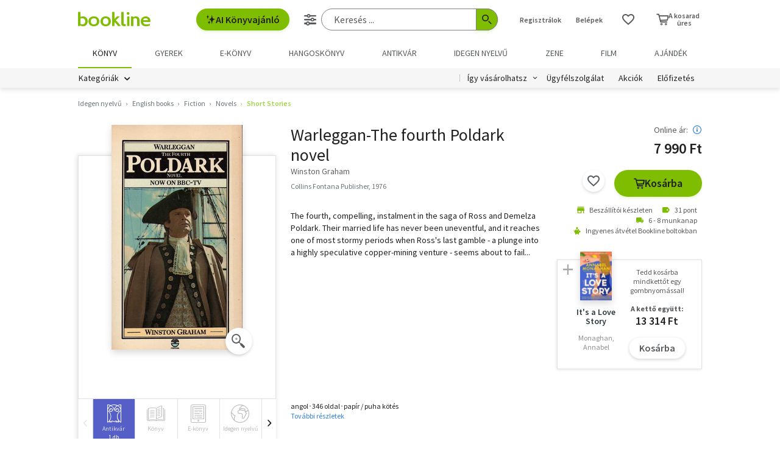

--- FILE ---
content_type: text/html; charset=utf-8
request_url: https://www.google.com/recaptcha/api2/aframe
body_size: -87
content:
<!DOCTYPE HTML><html><head><meta http-equiv="content-type" content="text/html; charset=UTF-8"></head><body><script nonce="YDVcdO72ew6Jv40Rici5rQ">/** Anti-fraud and anti-abuse applications only. See google.com/recaptcha */ try{var clients={'sodar':'https://pagead2.googlesyndication.com/pagead/sodar?'};window.addEventListener("message",function(a){try{if(a.source===window.parent){var b=JSON.parse(a.data);var c=clients[b['id']];if(c){var d=document.createElement('img');d.src=c+b['params']+'&rc='+(localStorage.getItem("rc::a")?sessionStorage.getItem("rc::b"):"");window.document.body.appendChild(d);sessionStorage.setItem("rc::e",parseInt(sessionStorage.getItem("rc::e")||0)+1);localStorage.setItem("rc::h",'1768988408464');}}}catch(b){}});window.parent.postMessage("_grecaptcha_ready", "*");}catch(b){}</script></body></html>